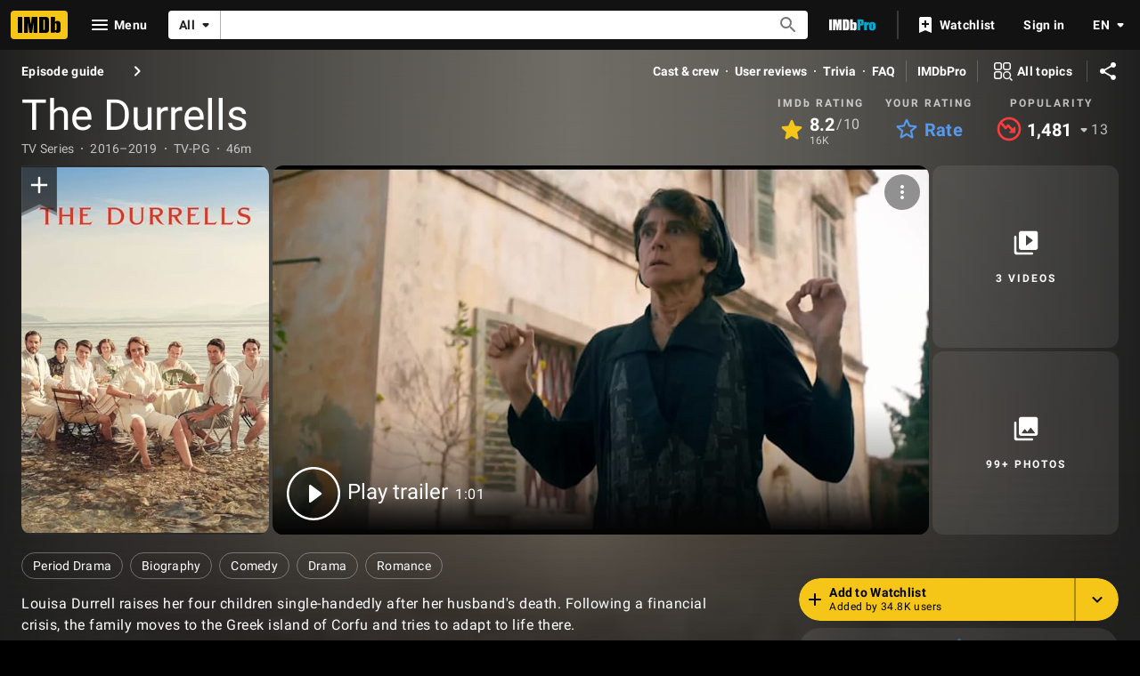

--- FILE ---
content_type: text/html; charset=UTF-8
request_url: https://www.imdb.com/title/tt5014882
body_size: 2223
content:
<!DOCTYPE html>
<html lang="en">
<head>
    <meta charset="utf-8">
    <meta name="viewport" content="width=device-width, initial-scale=1">
    <title></title>
    <style>
        body {
            font-family: "Arial";
        }
    </style>
    <script type="text/javascript">
    window.awsWafCookieDomainList = [];
    window.gokuProps = {
"key":"AQIDAHjcYu/GjX+QlghicBgQ/[base64]",
          "iv":"D549xwFFZwAAAtmm",
          "context":"0bA6AW2gA9x0uHIuMiA5L08GUhSfWBMHkVb9KfSSz3jD08A+xmRRHA5Aoq+/JIzYn8eHWR23uhpDJi7n2ABPycESuZi5q29U3+LAQgxXtD3+Mo4WDqO0jin8yjlU8f8gFem2Fm5mdpWZh4THgfByB8ozj43xrwIPbh1B9tHLlUjN9rfyu1ijfP3rh6aeVkgbcwMk9BOpkzjHiI8+aK4ozGKB1LSamJH/XXMUcSl3U6VdrOHNUyI7qcXgE1oAjpgu/[base64]/mzev7X5p60NVOQ9bLN3ZmRj9ww65I3weWKfMRHfegQUfGezY3RJlsaxtuqZ5PpWWhx6G9mcQgxCcjFolh0/Rq1OEYEpQJnd8aklrF5HhYYn5M9w+iLqLMsaMHNtLo8e58bEDmVrMqUrmd+SFOjI2/9HIzT/SWf0oZCzyyBst4EMEKWo+prFOPZ65m1YQpHPFDtki8rEAKGVPiAbwA4/ldQe9e5d6QgnQI3MA8e//eQtrlv5w9MMyKXncPn9QmFh+n/GMjqG41U98pJCu9U5NWmzsfxYWQVjfEA1AdBMxjodkCYNJPHKQ=="
};
    </script>
    <script src="https://1c5c1ecf7303.a481e94e.us-east-2.token.awswaf.com/1c5c1ecf7303/e231f0619a5e/0319a8d4ae69/challenge.js"></script>
</head>
<body>
    <div id="challenge-container"></div>
    <script type="text/javascript">
        AwsWafIntegration.saveReferrer();
        AwsWafIntegration.checkForceRefresh().then((forceRefresh) => {
            if (forceRefresh) {
                AwsWafIntegration.forceRefreshToken().then(() => {
                    window.location.reload(true);
                });
            } else {
                AwsWafIntegration.getToken().then(() => {
                    window.location.reload(true);
                });
            }
        });
    </script>
    <noscript>
        <h1>JavaScript is disabled</h1>
        In order to continue, we need to verify that you're not a robot.
        This requires JavaScript. Enable JavaScript and then reload the page.
    </noscript>
</body>
</html>